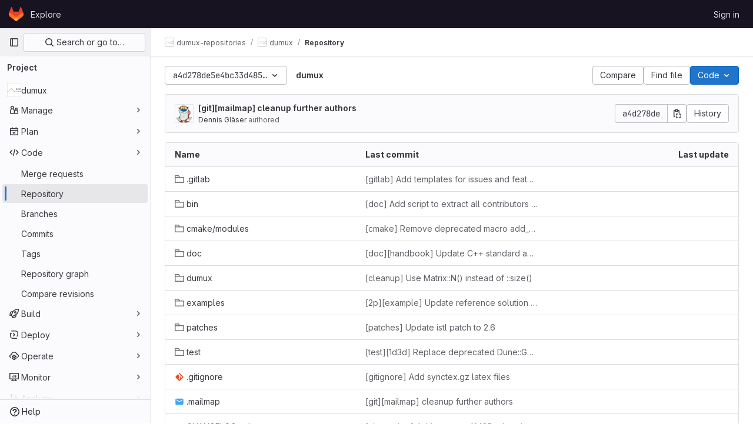

--- FILE ---
content_type: text/html; charset=utf-8
request_url: https://git.iws.uni-stuttgart.de/dumux-repositories/dumux/-/tree/a4d278de5e4bc33d485a5ec048ed46fe3791ca98
body_size: 10522
content:




<!DOCTYPE html>
<html class="gl-light ui-neutral with-top-bar with-header " lang="en">
<head prefix="og: http://ogp.me/ns#">
<meta charset="utf-8">
<meta content="IE=edge" http-equiv="X-UA-Compatible">
<meta content="width=device-width, initial-scale=1" name="viewport">
<title>Files · a4d278de5e4bc33d485a5ec048ed46fe3791ca98 · dumux-repositories / dumux · GitLab</title>
<script>
//<![CDATA[
window.gon={};gon.api_version="v4";gon.default_avatar_url="https://git.iws.uni-stuttgart.de/assets/no_avatar-849f9c04a3a0d0cea2424ae97b27447dc64a7dbfae83c036c45b403392f0e8ba.png";gon.max_file_size=50;gon.asset_host=null;gon.webpack_public_path="/assets/webpack/";gon.relative_url_root="";gon.user_color_mode="gl-light";gon.user_color_scheme="white";gon.markdown_surround_selection=null;gon.markdown_automatic_lists=null;gon.math_rendering_limits_enabled=false;gon.recaptcha_api_server_url="https://www.recaptcha.net/recaptcha/api.js";gon.recaptcha_sitekey="6LdGeSMUAAAAAHwDgK3cXfcYOST7W5V8qrV0yxs8";gon.gitlab_url="https://git.iws.uni-stuttgart.de";gon.promo_url="https://about.gitlab.com";gon.forum_url="https://forum.gitlab.com";gon.docs_url="https://docs.gitlab.com";gon.revision="5ad4b58c943";gon.feature_category="source_code_management";gon.gitlab_logo="/assets/gitlab_logo-2957169c8ef64c58616a1ac3f4fc626e8a35ce4eb3ed31bb0d873712f2a041a0.png";gon.secure=true;gon.sprite_icons="/assets/icons-aa2c8ddf99d22b77153ca2bb092a23889c12c597fc8b8de94b0f730eb53513f6.svg";gon.sprite_file_icons="/assets/file_icons/file_icons-88a95467170997d6a4052c781684c8250847147987090747773c1ee27c513c5f.svg";gon.emoji_sprites_css_path="/assets/emoji_sprites-bd26211944b9d072037ec97cb138f1a52cd03ef185cd38b8d1fcc963245199a1.css";gon.emoji_backend_version=4;gon.gridstack_css_path="/assets/lazy_bundles/gridstack-4cd1da7c8adb8553e78a4f5545a8ab57a46258e091e6ac0382e6de79bca5ea3c.css";gon.test_env=false;gon.disable_animations=false;gon.suggested_label_colors={"#cc338b":"Magenta-pink","#dc143c":"Crimson","#c21e56":"Rose red","#cd5b45":"Dark coral","#ed9121":"Carrot orange","#eee600":"Titanium yellow","#009966":"Green-cyan","#8fbc8f":"Dark sea green","#6699cc":"Blue-gray","#e6e6fa":"Lavender","#9400d3":"Dark violet","#330066":"Deep violet","#36454f":"Charcoal grey","#808080":"Gray"};gon.first_day_of_week=0;gon.time_display_relative=true;gon.time_display_format=0;gon.ee=false;gon.jh=false;gon.dot_com=false;gon.uf_error_prefix="UF";gon.pat_prefix="glpat-";gon.keyboard_shortcuts_enabled=true;gon.diagramsnet_url="https://embed.diagrams.net";gon.features={"vscodeWebIde":true,"uiForOrganizations":false,"organizationSwitching":false,"findAndReplace":false,"removeMonitorMetrics":true,"workItemsViewPreference":true,"workItemViewForIssues":true,"searchButtonTopRight":false,"mergeRequestDashboard":false,"newProjectCreationForm":false,"workItemsClientSideBoards":false,"glqlWorkItems":false,"inlineBlame":false,"blobRepositoryVueHeaderApp":false,"blobOverflowMenu":false,"filterBlobPath":false,"directoryCodeDropdownUpdates":false,"ciPipelineStatusRealtime":false};
//]]>
</script>


<script>
//<![CDATA[
var gl = window.gl || {};
gl.startup_calls = {"/dumux-repositories/dumux/-/refs/a4d278de5e4bc33d485a5ec048ed46fe3791ca98/logs_tree/?format=json\u0026offset=0":{},"/dumux-repositories/dumux/-/blob/a4d278de5e4bc33d485a5ec048ed46fe3791ca98/README.md?format=json\u0026viewer=rich":{}};
gl.startup_graphql_calls = [{"query":"query pathLastCommit($projectPath: ID!, $path: String, $ref: String!, $refType: RefType) {\n  project(fullPath: $projectPath) {\n    __typename\n    id\n    repository {\n      __typename\n      lastCommit(path: $path, ref: $ref, refType: $refType) {\n        __typename\n        id\n        sha\n        title\n        titleHtml\n        descriptionHtml\n        message\n        webPath\n        authoredDate\n        authorName\n        authorGravatar\n        author {\n          __typename\n          id\n          name\n          avatarUrl\n          webPath\n        }\n        signature {\n          __typename\n          ... on GpgSignature {\n            gpgKeyPrimaryKeyid\n            verificationStatus\n          }\n          ... on X509Signature {\n            verificationStatus\n            x509Certificate {\n              id\n              subject\n              subjectKeyIdentifier\n              x509Issuer {\n                id\n                subject\n                subjectKeyIdentifier\n              }\n            }\n          }\n          ... on SshSignature {\n            verificationStatus\n            keyFingerprintSha256\n          }\n        }\n        pipelines(ref: $ref, first: 1) {\n          __typename\n          edges {\n            __typename\n            node {\n              __typename\n              id\n              detailedStatus {\n                __typename\n                id\n                detailsPath\n                icon\n                text\n              }\n            }\n          }\n        }\n      }\n    }\n  }\n}\n","variables":{"projectPath":"dumux-repositories/dumux","ref":"a4d278de5e4bc33d485a5ec048ed46fe3791ca98","path":"","refType":null}},{"query":"query getPermissions($projectPath: ID!) {\n  project(fullPath: $projectPath) {\n    id\n    __typename\n    userPermissions {\n      __typename\n      pushCode\n      forkProject\n      createMergeRequestIn\n    }\n  }\n}\n","variables":{"projectPath":"dumux-repositories/dumux"}},{"query":"fragment PageInfo on PageInfo {\n  __typename\n  hasNextPage\n  hasPreviousPage\n  startCursor\n  endCursor\n}\n\nfragment TreeEntry on Entry {\n  __typename\n  id\n  sha\n  name\n  flatPath\n  type\n}\n\nquery getFiles(\n  $projectPath: ID!\n  $path: String\n  $ref: String!\n  $refType: RefType\n  $pageSize: Int!\n  $nextPageCursor: String\n) {\n  project(fullPath: $projectPath) {\n    id\n    __typename\n    repository {\n      __typename\n      tree(path: $path, ref: $ref, refType: $refType) {\n        __typename\n        trees(first: $pageSize, after: $nextPageCursor) {\n          __typename\n          edges {\n            __typename\n            node {\n              ...TreeEntry\n              webPath\n            }\n          }\n          pageInfo {\n            ...PageInfo\n          }\n        }\n        submodules(first: $pageSize, after: $nextPageCursor) {\n          __typename\n          edges {\n            __typename\n            node {\n              ...TreeEntry\n              webUrl\n              treeUrl\n            }\n          }\n          pageInfo {\n            ...PageInfo\n          }\n        }\n        blobs(first: $pageSize, after: $nextPageCursor) {\n          __typename\n          edges {\n            __typename\n            node {\n              ...TreeEntry\n              mode\n              webPath\n              lfsOid\n            }\n          }\n          pageInfo {\n            ...PageInfo\n          }\n        }\n      }\n    }\n  }\n}\n","variables":{"nextPageCursor":"","pageSize":100,"projectPath":"dumux-repositories/dumux","ref":"a4d278de5e4bc33d485a5ec048ed46fe3791ca98","path":"/","refType":null}}];

if (gl.startup_calls && window.fetch) {
  Object.keys(gl.startup_calls).forEach(apiCall => {
   gl.startup_calls[apiCall] = {
      fetchCall: fetch(apiCall, {
        // Emulate XHR for Rails AJAX request checks
        headers: {
          'X-Requested-With': 'XMLHttpRequest'
        },
        // fetch won’t send cookies in older browsers, unless you set the credentials init option.
        // We set to `same-origin` which is default value in modern browsers.
        // See https://github.com/whatwg/fetch/pull/585 for more information.
        credentials: 'same-origin'
      })
    };
  });
}
if (gl.startup_graphql_calls && window.fetch) {
  const headers = {"X-CSRF-Token":"CSF7KDgyGc0Ci36KJwpKfvT1W3ngpg_hbbMEmWEvqr7TrK2W9Ac5b59divY86s4e5ybfJuKbUq43U6oypcNR2A","x-gitlab-feature-category":"source_code_management"};
  const url = `https://git.iws.uni-stuttgart.de/api/graphql`

  const opts = {
    method: "POST",
    headers: {
      "Content-Type": "application/json",
      ...headers,
    }
  };

  gl.startup_graphql_calls = gl.startup_graphql_calls.map(call => ({
    ...call,
    fetchCall: fetch(url, {
      ...opts,
      credentials: 'same-origin',
      body: JSON.stringify(call)
    })
  }))
}


//]]>
</script>



<link rel="stylesheet" href="/assets/application-d9fbd7cb5325059aa5dd859be97da763569721107347c84973f86a22328889df.css" />
<link rel="stylesheet" href="/assets/page_bundles/tree-36265195585af5e9c554d953e140f9c837af2e2eecb061d3f93d2857768eb286.css" /><link rel="stylesheet" href="/assets/page_bundles/commit_description-1e2cba4dda3c7b30dd84924809020c569f1308dea51520fe1dd5d4ce31403195.css" /><link rel="stylesheet" href="/assets/page_bundles/projects-ac447098e0a84696db1e979fab09cb627a49e7c1fc06db30ac3b2b35acf07322.css" /><link rel="stylesheet" href="/assets/page_bundles/work_items-0bab65ad25644020e75fa90592713316a101e5859001cf80e99afce8d173eba4.css" /><link rel="stylesheet" href="/assets/page_bundles/notes_shared-3bb84b0aaad44aa5af4a1dd05713ec998273465ef28436cc7d1d1b97602c6bff.css" />
<link rel="stylesheet" href="/assets/application_utilities-f77f86f78d4146d4c2c821bc481cee77b897df284886ad189d8dcb1234cb9651.css" />
<link rel="stylesheet" href="/assets/tailwind-a90fa667e65f03c33b7a5a7c10a182a087b4c37e3b4b4c54d06a181c79561fce.css" />


<link rel="stylesheet" href="/assets/fonts-fae5d3f79948bd85f18b6513a025f863b19636e85b09a1492907eb4b1bb0557b.css" />
<link rel="stylesheet" href="/assets/highlight/themes/white-99cce4f4b362f6840d7134d4129668929fde49c4da11d6ebf17f99768adbd868.css" />


<link rel="preload" href="/assets/application_utilities-f77f86f78d4146d4c2c821bc481cee77b897df284886ad189d8dcb1234cb9651.css" as="style" type="text/css">
<link rel="preload" href="/assets/application-d9fbd7cb5325059aa5dd859be97da763569721107347c84973f86a22328889df.css" as="style" type="text/css">
<link rel="preload" href="/assets/highlight/themes/white-99cce4f4b362f6840d7134d4129668929fde49c4da11d6ebf17f99768adbd868.css" as="style" type="text/css">




<script src="/assets/webpack/runtime.bb3e7733.bundle.js" defer="defer"></script>
<script src="/assets/webpack/main.16fdea14.chunk.js" defer="defer"></script>
<script src="/assets/webpack/commons-pages.groups.harbor.repositories-pages.groups.new-pages.groups.packages-pages.groups.registr-aba9f596.02be6e07.chunk.js" defer="defer"></script>
<script src="/assets/webpack/commons-pages.search.show-super_sidebar.7bd204cc.chunk.js" defer="defer"></script>
<script src="/assets/webpack/super_sidebar.1d0c336a.chunk.js" defer="defer"></script>
<script src="/assets/webpack/commons-pages.projects-pages.projects.activity-pages.projects.alert_management.details-pages.project-f24f3db4.92b4c52e.chunk.js" defer="defer"></script>
<script src="/assets/webpack/commons-pages.groups.packages-pages.groups.registry.repositories-pages.projects.blob.show-pages.proj-5dce5667.f9136859.chunk.js" defer="defer"></script>
<script src="/assets/webpack/commons-pages.projects.blob.show-pages.projects.branches.new-pages.projects.commits.show-pages.proje-81161c0b.3288a44a.chunk.js" defer="defer"></script>
<script src="/assets/webpack/commons-pages.projects.blob.show-pages.projects.show-pages.projects.snippets.edit-pages.projects.sni-42df7d4c.6383f838.chunk.js" defer="defer"></script>
<script src="/assets/webpack/51.7b211c4b.chunk.js" defer="defer"></script>
<script src="/assets/webpack/commons-pages.projects.blob.show-pages.projects.show-pages.projects.snippets.show-pages.projects.tre-c684fcf6.497f080e.chunk.js" defer="defer"></script>
<script src="/assets/webpack/commons-pages.projects.blob.edit-pages.projects.blob.new-pages.projects.blob.show-pages.projects.sho-ec79e51c.cb91a263.chunk.js" defer="defer"></script>
<script src="/assets/webpack/commons-pages.groups.show-pages.projects.blob.show-pages.projects.show-pages.projects.tree.show.fa7d9e53.chunk.js" defer="defer"></script>
<script src="/assets/webpack/commons-pages.projects.blob.show-pages.projects.show-pages.projects.tree.show-pages.search.show.8ed7293a.chunk.js" defer="defer"></script>
<script src="/assets/webpack/commons-pages.projects.blob.show-pages.projects.show-pages.projects.tree.show.5c2f7dbf.chunk.js" defer="defer"></script>
<script src="/assets/webpack/commons-pages.projects.blob.show-pages.projects.tree.show-treeList.9629fd8c.chunk.js" defer="defer"></script>
<script src="/assets/webpack/treeList.4ef0f4f3.chunk.js" defer="defer"></script>
<script src="/assets/webpack/pages.projects.tree.show.a072c2f1.chunk.js" defer="defer"></script>

<meta content="object" property="og:type">
<meta content="GitLab" property="og:site_name">
<meta content="Files · a4d278de5e4bc33d485a5ec048ed46fe3791ca98 · dumux-repositories / dumux · GitLab" property="og:title">
<meta content="DuMux - DUNE for Multi-{Phase, Component, Scale, Physics, …} flow and transport in porous media and more. The swiss army knife of porous media research. Open-source simulator in..." property="og:description">
<meta content="https://git.iws.uni-stuttgart.de/uploads/-/system/project/avatar/31/dumux_quadratic.png" property="og:image">
<meta content="64" property="og:image:width">
<meta content="64" property="og:image:height">
<meta content="https://git.iws.uni-stuttgart.de/dumux-repositories/dumux/-/tree/a4d278de5e4bc33d485a5ec048ed46fe3791ca98" property="og:url">
<meta content="summary" property="twitter:card">
<meta content="Files · a4d278de5e4bc33d485a5ec048ed46fe3791ca98 · dumux-repositories / dumux · GitLab" property="twitter:title">
<meta content="DuMux - DUNE for Multi-{Phase, Component, Scale, Physics, …} flow and transport in porous media and more. The swiss army knife of porous media research. Open-source simulator in..." property="twitter:description">
<meta content="https://git.iws.uni-stuttgart.de/uploads/-/system/project/avatar/31/dumux_quadratic.png" property="twitter:image">

<meta name="csrf-param" content="authenticity_token" />
<meta name="csrf-token" content="DMVyfLR92T0hraaTZJZefHt-baDcS4TfABifU2NnQJDWSKTCeEj5n7x7Uu9_dtocaK3p_9522ZBa-DH4p4u79g" />
<meta name="csp-nonce" />
<meta name="action-cable-url" content="/-/cable" />
<link href="/-/manifest.json" rel="manifest">
<link rel="icon" type="image/png" href="/assets/favicon-72a2cad5025aa931d6ea56c3201d1f18e68a8cd39788c7c80d5b2b82aa5143ef.png" id="favicon" data-original-href="/assets/favicon-72a2cad5025aa931d6ea56c3201d1f18e68a8cd39788c7c80d5b2b82aa5143ef.png" />
<link rel="apple-touch-icon" type="image/x-icon" href="/assets/apple-touch-icon-b049d4bc0dd9626f31db825d61880737befc7835982586d015bded10b4435460.png" />
<link href="/search/opensearch.xml" rel="search" title="Search GitLab" type="application/opensearchdescription+xml">
<link rel="alternate" type="application/atom+xml" title="dumux:a4d278de5e4bc33d485a5ec048ed46fe3791ca98 commits" href="https://git.iws.uni-stuttgart.de/dumux-repositories/dumux/-/commits/a4d278de5e4bc33d485a5ec048ed46fe3791ca98?format=atom" />




<meta content="DuMux - DUNE for Multi-{Phase, Component, Scale, Physics, …} flow and transport in porous media and more. The swiss army knife of porous media research. Open-source simulator in..." name="description">
<meta content="#ececef" name="theme-color">
</head>

<body class="tab-width-8 gl-browser-chrome gl-platform-mac " data-group="dumux-repositories" data-group-full-path="dumux-repositories" data-namespace-id="9" data-page="projects:tree:show" data-page-type-id="a4d278de5e4bc33d485a5ec048ed46fe3791ca98" data-project="dumux" data-project-full-path="dumux-repositories/dumux" data-project-id="31">
<div id="js-tooltips-container"></div>

<script>
//<![CDATA[
gl = window.gl || {};
gl.client = {"isChrome":true,"isMac":true};


//]]>
</script>


<header class="header-logged-out" data-testid="navbar">
<a class="gl-sr-only gl-accessibility" href="#content-body">Skip to content</a>
<div class="container-fluid">
<nav aria-label="Explore GitLab" class="header-logged-out-nav gl-flex gl-gap-3 gl-justify-between">
<div class="gl-flex gl-items-center gl-gap-1">
<span class="gl-sr-only">GitLab</span>
<a title="Homepage" id="logo" class="header-logged-out-logo has-tooltip" aria-label="Homepage" href="/"><svg aria-hidden="true" role="img" class="tanuki-logo" width="25" height="24" viewBox="0 0 25 24" fill="none" xmlns="http://www.w3.org/2000/svg">
  <path class="tanuki-shape tanuki" d="m24.507 9.5-.034-.09L21.082.562a.896.896 0 0 0-1.694.091l-2.29 7.01H7.825L5.535.653a.898.898 0 0 0-1.694-.09L.451 9.411.416 9.5a6.297 6.297 0 0 0 2.09 7.278l.012.01.03.022 5.16 3.867 2.56 1.935 1.554 1.176a1.051 1.051 0 0 0 1.268 0l1.555-1.176 2.56-1.935 5.197-3.89.014-.01A6.297 6.297 0 0 0 24.507 9.5Z"
        fill="#E24329"/>
  <path class="tanuki-shape right-cheek" d="m24.507 9.5-.034-.09a11.44 11.44 0 0 0-4.56 2.051l-7.447 5.632 4.742 3.584 5.197-3.89.014-.01A6.297 6.297 0 0 0 24.507 9.5Z"
        fill="#FC6D26"/>
  <path class="tanuki-shape chin" d="m7.707 20.677 2.56 1.935 1.555 1.176a1.051 1.051 0 0 0 1.268 0l1.555-1.176 2.56-1.935-4.743-3.584-4.755 3.584Z"
        fill="#FCA326"/>
  <path class="tanuki-shape left-cheek" d="M5.01 11.461a11.43 11.43 0 0 0-4.56-2.05L.416 9.5a6.297 6.297 0 0 0 2.09 7.278l.012.01.03.022 5.16 3.867 4.745-3.584-7.444-5.632Z"
        fill="#FC6D26"/>
</svg>

</a></div>
<ul class="gl-list-none gl-p-0 gl-m-0 gl-flex gl-gap-3 gl-items-center gl-grow">
<li class="header-logged-out-nav-item">
<a class="" href="/explore">Explore</a>
</li>
</ul>
<ul class="gl-list-none gl-p-0 gl-m-0 gl-flex gl-gap-3 gl-items-center gl-justify-end">
<li class="header-logged-out-nav-item">
<a href="/users/sign_in?redirect_to_referer=yes">Sign in</a>
</li>
</ul>
</nav>
</div>
</header>

<div class="layout-page page-with-super-sidebar">
<aside class="js-super-sidebar super-sidebar super-sidebar-loading" data-command-palette="{&quot;project_files_url&quot;:&quot;/dumux-repositories/dumux/-/files/a4d278de5e4bc33d485a5ec048ed46fe3791ca98?format=json&quot;,&quot;project_blob_url&quot;:&quot;/dumux-repositories/dumux/-/blob/a4d278de5e4bc33d485a5ec048ed46fe3791ca98&quot;}" data-force-desktop-expanded-sidebar="" data-is-saas="false" data-root-path="/" data-sidebar="{&quot;is_logged_in&quot;:false,&quot;context_switcher_links&quot;:[{&quot;title&quot;:&quot;Explore&quot;,&quot;link&quot;:&quot;/explore&quot;,&quot;icon&quot;:&quot;compass&quot;}],&quot;current_menu_items&quot;:[{&quot;id&quot;:&quot;project_overview&quot;,&quot;title&quot;:&quot;dumux&quot;,&quot;avatar&quot;:&quot;/uploads/-/system/project/avatar/31/dumux_quadratic.png&quot;,&quot;entity_id&quot;:31,&quot;link&quot;:&quot;/dumux-repositories/dumux&quot;,&quot;link_classes&quot;:&quot;shortcuts-project&quot;,&quot;is_active&quot;:false},{&quot;id&quot;:&quot;manage_menu&quot;,&quot;title&quot;:&quot;Manage&quot;,&quot;icon&quot;:&quot;users&quot;,&quot;avatar_shape&quot;:&quot;rect&quot;,&quot;link&quot;:&quot;/dumux-repositories/dumux/activity&quot;,&quot;is_active&quot;:false,&quot;items&quot;:[{&quot;id&quot;:&quot;activity&quot;,&quot;title&quot;:&quot;Activity&quot;,&quot;link&quot;:&quot;/dumux-repositories/dumux/activity&quot;,&quot;link_classes&quot;:&quot;shortcuts-project-activity&quot;,&quot;is_active&quot;:false},{&quot;id&quot;:&quot;members&quot;,&quot;title&quot;:&quot;Members&quot;,&quot;link&quot;:&quot;/dumux-repositories/dumux/-/project_members&quot;,&quot;is_active&quot;:false},{&quot;id&quot;:&quot;labels&quot;,&quot;title&quot;:&quot;Labels&quot;,&quot;link&quot;:&quot;/dumux-repositories/dumux/-/labels&quot;,&quot;is_active&quot;:false}],&quot;separated&quot;:false},{&quot;id&quot;:&quot;plan_menu&quot;,&quot;title&quot;:&quot;Plan&quot;,&quot;icon&quot;:&quot;planning&quot;,&quot;avatar_shape&quot;:&quot;rect&quot;,&quot;link&quot;:&quot;/dumux-repositories/dumux/-/issues&quot;,&quot;is_active&quot;:false,&quot;items&quot;:[{&quot;id&quot;:&quot;project_issue_list&quot;,&quot;title&quot;:&quot;Issues&quot;,&quot;link&quot;:&quot;/dumux-repositories/dumux/-/issues&quot;,&quot;pill_count_field&quot;:&quot;openIssuesCount&quot;,&quot;link_classes&quot;:&quot;shortcuts-issues has-sub-items&quot;,&quot;is_active&quot;:false},{&quot;id&quot;:&quot;boards&quot;,&quot;title&quot;:&quot;Issue boards&quot;,&quot;link&quot;:&quot;/dumux-repositories/dumux/-/boards&quot;,&quot;link_classes&quot;:&quot;shortcuts-issue-boards&quot;,&quot;is_active&quot;:false},{&quot;id&quot;:&quot;milestones&quot;,&quot;title&quot;:&quot;Milestones&quot;,&quot;link&quot;:&quot;/dumux-repositories/dumux/-/milestones&quot;,&quot;is_active&quot;:false},{&quot;id&quot;:&quot;project_wiki&quot;,&quot;title&quot;:&quot;Wiki&quot;,&quot;link&quot;:&quot;/dumux-repositories/dumux/-/wikis/home&quot;,&quot;link_classes&quot;:&quot;shortcuts-wiki&quot;,&quot;is_active&quot;:false}],&quot;separated&quot;:false},{&quot;id&quot;:&quot;code_menu&quot;,&quot;title&quot;:&quot;Code&quot;,&quot;icon&quot;:&quot;code&quot;,&quot;avatar_shape&quot;:&quot;rect&quot;,&quot;link&quot;:&quot;/dumux-repositories/dumux/-/merge_requests&quot;,&quot;is_active&quot;:true,&quot;items&quot;:[{&quot;id&quot;:&quot;project_merge_request_list&quot;,&quot;title&quot;:&quot;Merge requests&quot;,&quot;link&quot;:&quot;/dumux-repositories/dumux/-/merge_requests&quot;,&quot;pill_count_field&quot;:&quot;openMergeRequestsCount&quot;,&quot;link_classes&quot;:&quot;shortcuts-merge_requests&quot;,&quot;is_active&quot;:false},{&quot;id&quot;:&quot;files&quot;,&quot;title&quot;:&quot;Repository&quot;,&quot;link&quot;:&quot;/dumux-repositories/dumux/-/tree/a4d278de5e4bc33d485a5ec048ed46fe3791ca98&quot;,&quot;link_classes&quot;:&quot;shortcuts-tree&quot;,&quot;is_active&quot;:true},{&quot;id&quot;:&quot;branches&quot;,&quot;title&quot;:&quot;Branches&quot;,&quot;link&quot;:&quot;/dumux-repositories/dumux/-/branches&quot;,&quot;is_active&quot;:false},{&quot;id&quot;:&quot;commits&quot;,&quot;title&quot;:&quot;Commits&quot;,&quot;link&quot;:&quot;/dumux-repositories/dumux/-/commits/a4d278de5e4bc33d485a5ec048ed46fe3791ca98&quot;,&quot;link_classes&quot;:&quot;shortcuts-commits&quot;,&quot;is_active&quot;:false},{&quot;id&quot;:&quot;tags&quot;,&quot;title&quot;:&quot;Tags&quot;,&quot;link&quot;:&quot;/dumux-repositories/dumux/-/tags&quot;,&quot;is_active&quot;:false},{&quot;id&quot;:&quot;graphs&quot;,&quot;title&quot;:&quot;Repository graph&quot;,&quot;link&quot;:&quot;/dumux-repositories/dumux/-/network/a4d278de5e4bc33d485a5ec048ed46fe3791ca98&quot;,&quot;link_classes&quot;:&quot;shortcuts-network&quot;,&quot;is_active&quot;:false},{&quot;id&quot;:&quot;compare&quot;,&quot;title&quot;:&quot;Compare revisions&quot;,&quot;link&quot;:&quot;/dumux-repositories/dumux/-/compare?from=master\u0026to=a4d278de5e4bc33d485a5ec048ed46fe3791ca98&quot;,&quot;is_active&quot;:false}],&quot;separated&quot;:false},{&quot;id&quot;:&quot;build_menu&quot;,&quot;title&quot;:&quot;Build&quot;,&quot;icon&quot;:&quot;rocket&quot;,&quot;avatar_shape&quot;:&quot;rect&quot;,&quot;link&quot;:&quot;/dumux-repositories/dumux/-/pipelines&quot;,&quot;is_active&quot;:false,&quot;items&quot;:[{&quot;id&quot;:&quot;pipelines&quot;,&quot;title&quot;:&quot;Pipelines&quot;,&quot;link&quot;:&quot;/dumux-repositories/dumux/-/pipelines&quot;,&quot;link_classes&quot;:&quot;shortcuts-pipelines&quot;,&quot;is_active&quot;:false},{&quot;id&quot;:&quot;jobs&quot;,&quot;title&quot;:&quot;Jobs&quot;,&quot;link&quot;:&quot;/dumux-repositories/dumux/-/jobs&quot;,&quot;link_classes&quot;:&quot;shortcuts-builds&quot;,&quot;is_active&quot;:false},{&quot;id&quot;:&quot;pipeline_schedules&quot;,&quot;title&quot;:&quot;Pipeline schedules&quot;,&quot;link&quot;:&quot;/dumux-repositories/dumux/-/pipeline_schedules&quot;,&quot;link_classes&quot;:&quot;shortcuts-builds&quot;,&quot;is_active&quot;:false},{&quot;id&quot;:&quot;artifacts&quot;,&quot;title&quot;:&quot;Artifacts&quot;,&quot;link&quot;:&quot;/dumux-repositories/dumux/-/artifacts&quot;,&quot;link_classes&quot;:&quot;shortcuts-builds&quot;,&quot;is_active&quot;:false}],&quot;separated&quot;:false},{&quot;id&quot;:&quot;deploy_menu&quot;,&quot;title&quot;:&quot;Deploy&quot;,&quot;icon&quot;:&quot;deployments&quot;,&quot;avatar_shape&quot;:&quot;rect&quot;,&quot;link&quot;:&quot;/dumux-repositories/dumux/-/releases&quot;,&quot;is_active&quot;:false,&quot;items&quot;:[{&quot;id&quot;:&quot;releases&quot;,&quot;title&quot;:&quot;Releases&quot;,&quot;link&quot;:&quot;/dumux-repositories/dumux/-/releases&quot;,&quot;link_classes&quot;:&quot;shortcuts-deployments-releases&quot;,&quot;is_active&quot;:false},{&quot;id&quot;:&quot;container_registry&quot;,&quot;title&quot;:&quot;Container registry&quot;,&quot;link&quot;:&quot;/dumux-repositories/dumux/container_registry&quot;,&quot;is_active&quot;:false},{&quot;id&quot;:&quot;model_registry&quot;,&quot;title&quot;:&quot;Model registry&quot;,&quot;link&quot;:&quot;/dumux-repositories/dumux/-/ml/models&quot;,&quot;is_active&quot;:false}],&quot;separated&quot;:false},{&quot;id&quot;:&quot;operations_menu&quot;,&quot;title&quot;:&quot;Operate&quot;,&quot;icon&quot;:&quot;cloud-pod&quot;,&quot;avatar_shape&quot;:&quot;rect&quot;,&quot;link&quot;:&quot;/dumux-repositories/dumux/-/environments&quot;,&quot;is_active&quot;:false,&quot;items&quot;:[{&quot;id&quot;:&quot;environments&quot;,&quot;title&quot;:&quot;Environments&quot;,&quot;link&quot;:&quot;/dumux-repositories/dumux/-/environments&quot;,&quot;link_classes&quot;:&quot;shortcuts-environments&quot;,&quot;is_active&quot;:false}],&quot;separated&quot;:false},{&quot;id&quot;:&quot;monitor_menu&quot;,&quot;title&quot;:&quot;Monitor&quot;,&quot;icon&quot;:&quot;monitor&quot;,&quot;avatar_shape&quot;:&quot;rect&quot;,&quot;link&quot;:&quot;/dumux-repositories/dumux/-/incidents&quot;,&quot;is_active&quot;:false,&quot;items&quot;:[{&quot;id&quot;:&quot;incidents&quot;,&quot;title&quot;:&quot;Incidents&quot;,&quot;link&quot;:&quot;/dumux-repositories/dumux/-/incidents&quot;,&quot;is_active&quot;:false}],&quot;separated&quot;:false},{&quot;id&quot;:&quot;analyze_menu&quot;,&quot;title&quot;:&quot;Analyze&quot;,&quot;icon&quot;:&quot;chart&quot;,&quot;avatar_shape&quot;:&quot;rect&quot;,&quot;link&quot;:&quot;/dumux-repositories/dumux/-/value_stream_analytics&quot;,&quot;is_active&quot;:false,&quot;items&quot;:[{&quot;id&quot;:&quot;cycle_analytics&quot;,&quot;title&quot;:&quot;Value stream analytics&quot;,&quot;link&quot;:&quot;/dumux-repositories/dumux/-/value_stream_analytics&quot;,&quot;link_classes&quot;:&quot;shortcuts-project-cycle-analytics&quot;,&quot;is_active&quot;:false},{&quot;id&quot;:&quot;contributors&quot;,&quot;title&quot;:&quot;Contributor analytics&quot;,&quot;link&quot;:&quot;/dumux-repositories/dumux/-/graphs/a4d278de5e4bc33d485a5ec048ed46fe3791ca98&quot;,&quot;is_active&quot;:false},{&quot;id&quot;:&quot;ci_cd_analytics&quot;,&quot;title&quot;:&quot;CI/CD analytics&quot;,&quot;link&quot;:&quot;/dumux-repositories/dumux/-/pipelines/charts&quot;,&quot;is_active&quot;:false},{&quot;id&quot;:&quot;repository_analytics&quot;,&quot;title&quot;:&quot;Repository analytics&quot;,&quot;link&quot;:&quot;/dumux-repositories/dumux/-/graphs/a4d278de5e4bc33d485a5ec048ed46fe3791ca98/charts&quot;,&quot;link_classes&quot;:&quot;shortcuts-repository-charts&quot;,&quot;is_active&quot;:false},{&quot;id&quot;:&quot;model_experiments&quot;,&quot;title&quot;:&quot;Model experiments&quot;,&quot;link&quot;:&quot;/dumux-repositories/dumux/-/ml/experiments&quot;,&quot;is_active&quot;:false}],&quot;separated&quot;:false}],&quot;current_context_header&quot;:&quot;Project&quot;,&quot;support_path&quot;:&quot;https://about.gitlab.com/get-help/&quot;,&quot;docs_path&quot;:&quot;/help/docs&quot;,&quot;display_whats_new&quot;:false,&quot;show_version_check&quot;:null,&quot;search&quot;:{&quot;search_path&quot;:&quot;/search&quot;,&quot;issues_path&quot;:&quot;/dashboard/issues&quot;,&quot;mr_path&quot;:&quot;/dashboard/merge_requests&quot;,&quot;autocomplete_path&quot;:&quot;/search/autocomplete&quot;,&quot;settings_path&quot;:&quot;/search/settings&quot;,&quot;search_context&quot;:{&quot;group&quot;:{&quot;id&quot;:9,&quot;name&quot;:&quot;dumux-repositories&quot;,&quot;full_name&quot;:&quot;dumux-repositories&quot;},&quot;group_metadata&quot;:{&quot;issues_path&quot;:&quot;/groups/dumux-repositories/-/issues&quot;,&quot;mr_path&quot;:&quot;/groups/dumux-repositories/-/merge_requests&quot;},&quot;project&quot;:{&quot;id&quot;:31,&quot;name&quot;:&quot;dumux&quot;},&quot;project_metadata&quot;:{&quot;mr_path&quot;:&quot;/dumux-repositories/dumux/-/merge_requests&quot;,&quot;issues_path&quot;:&quot;/dumux-repositories/dumux/-/issues&quot;},&quot;code_search&quot;:true,&quot;ref&quot;:&quot;a4d278de5e4bc33d485a5ec048ed46fe3791ca98&quot;,&quot;scope&quot;:null,&quot;for_snippets&quot;:null}},&quot;panel_type&quot;:&quot;project&quot;,&quot;shortcut_links&quot;:[{&quot;title&quot;:&quot;Snippets&quot;,&quot;href&quot;:&quot;/explore/snippets&quot;,&quot;css_class&quot;:&quot;dashboard-shortcuts-snippets&quot;},{&quot;title&quot;:&quot;Groups&quot;,&quot;href&quot;:&quot;/explore/groups&quot;,&quot;css_class&quot;:&quot;dashboard-shortcuts-groups&quot;},{&quot;title&quot;:&quot;Projects&quot;,&quot;href&quot;:&quot;/explore/projects/starred&quot;,&quot;css_class&quot;:&quot;dashboard-shortcuts-projects&quot;}],&quot;terms&quot;:null}"></aside>

<div class="content-wrapper">
<div class="broadcast-wrapper">




</div>
<div class="alert-wrapper alert-wrapper-top-space gl-flex gl-flex-col gl-gap-3 container-fluid container-limited">
























</div>
<div class="top-bar-fixed container-fluid" data-testid="top-bar">
<div class="top-bar-container gl-flex gl-items-center gl-gap-2">
<div class="gl-grow gl-basis-0 gl-flex gl-items-center gl-justify-start gl-gap-3">
<button class="gl-button btn btn-icon btn-md btn-default btn-default-tertiary js-super-sidebar-toggle-expand super-sidebar-toggle -gl-ml-3" aria-controls="super-sidebar" aria-expanded="false" aria-label="Primary navigation sidebar" type="button"><svg class="s16 gl-icon gl-button-icon " data-testid="sidebar-icon"><use href="/assets/icons-aa2c8ddf99d22b77153ca2bb092a23889c12c597fc8b8de94b0f730eb53513f6.svg#sidebar"></use></svg>

</button>
<script type="application/ld+json">
{"@context":"https://schema.org","@type":"BreadcrumbList","itemListElement":[{"@type":"ListItem","position":1,"name":"dumux-repositories","item":"https://git.iws.uni-stuttgart.de/dumux-repositories"},{"@type":"ListItem","position":2,"name":"dumux","item":"https://git.iws.uni-stuttgart.de/dumux-repositories/dumux"},{"@type":"ListItem","position":3,"name":"Repository","item":"https://git.iws.uni-stuttgart.de/dumux-repositories/dumux/-/tree/a4d278de5e4bc33d485a5ec048ed46fe3791ca98"}]}


</script>
<div data-testid="breadcrumb-links" id="js-vue-page-breadcrumbs-wrapper">
<div data-breadcrumbs-json="[{&quot;text&quot;:&quot;dumux-repositories&quot;,&quot;href&quot;:&quot;/dumux-repositories&quot;,&quot;avatarPath&quot;:&quot;/uploads/-/system/group/avatar/9/dumux_quadratic.png&quot;},{&quot;text&quot;:&quot;dumux&quot;,&quot;href&quot;:&quot;/dumux-repositories/dumux&quot;,&quot;avatarPath&quot;:&quot;/uploads/-/system/project/avatar/31/dumux_quadratic.png&quot;},{&quot;text&quot;:&quot;Repository&quot;,&quot;href&quot;:&quot;/dumux-repositories/dumux/-/tree/a4d278de5e4bc33d485a5ec048ed46fe3791ca98&quot;,&quot;avatarPath&quot;:null}]" id="js-vue-page-breadcrumbs"></div>
<div id="js-injected-page-breadcrumbs"></div>
</div>


</div>
<div class="gl-flex-none gl-flex gl-items-center gl-justify-center gl-gap-4">
<div id="js-work-item-feedback"></div>

<div id="js-advanced-search-modal"></div>

</div>
<div class="gl-basis-0 gl-flex gl-items-center gl-justify-end">

</div>
</div>
</div>

<div class="container-fluid container-limited project-highlight-puc">
<main class="content" id="content-body" itemscope itemtype="http://schema.org/SoftwareSourceCode">
<div class="flash-container flash-container-page sticky" data-testid="flash-container">
<div id="js-global-alerts"></div>
</div>







<div class="tree-holder clearfix js-per-page gl-mt-5" data-blame-per-page="1000" id="tree-holder">
<div class="nav-block gl-flex gl-flex-col sm:gl-flex-row gl-items-stretch">
<div class="tree-ref-container gl-flex gl-flex-wrap gl-gap-2 mb-2 mb-md-0">
<div class="tree-ref-holder gl-max-w-26" data-testid="ref-dropdown-container">
<div data-project-id="31" data-project-root-path="/dumux-repositories/dumux" data-ref-type="" id="js-tree-ref-switcher"></div>
</div>
<div data-can-collaborate="false" data-can-edit-tree="false" data-can-push-code="false" data-can-push-to-branch="false" data-new-blob-path="/dumux-repositories/dumux/-/new/a4d278de5e4bc33d485a5ec048ed46fe3791ca98" data-new-branch-path="/dumux-repositories/dumux/-/branches/new" data-new-dir-path="/dumux-repositories/dumux/-/create_dir/a4d278de5e4bc33d485a5ec048ed46fe3791ca98" data-new-tag-path="/dumux-repositories/dumux/-/tags/new" data-upload-path="/dumux-repositories/dumux/-/create/a4d278de5e4bc33d485a5ec048ed46fe3791ca98" id="js-repo-breadcrumb"></div>
</div>
<div id="js-blob-controls"></div>
<div class="tree-controls">
<div class="gl-flex gl-flex-wrap gl-gap-3 gl-mb-3 sm:gl-mb-0">

<a class="gl-button btn btn-md btn-default shortcuts-compare" rel="nofollow" href="/dumux-repositories/dumux/-/compare?from=master&amp;to=a4d278de5e4bc33d485a5ec048ed46fe3791ca98"><span class="gl-button-text">
Compare

</span>

</a>
<button class="gl-button btn btn-md btn-default has-tooltip shortcuts-find-file" title="Go to file, press &lt;kbd class=&#39;flat ml-1&#39; aria-hidden=true&gt;/~&lt;/kbd&gt; or &lt;kbd class=&#39;flat ml-1&#39; aria-hidden=true&gt;t&lt;/kbd&gt;" aria-keyshortcuts="/+~ t" data-html="true" data-event-tracking="click_find_file_button_on_repository_pages" type="button"><span class="gl-button-text">
Find file

</span>

</button>

<div class="project-code-holder gl-hidden sm:gl-inline-block">
<div class="git-clone-holder js-git-clone-holder">
<div data-directory-download-links="[{&quot;text&quot;:&quot;zip&quot;,&quot;path&quot;:&quot;/dumux-repositories/dumux/-/archive/a4d278de5e4bc33d485a5ec048ed46fe3791ca98/dumux-a4d278de5e4bc33d485a5ec048ed46fe3791ca98.zip&quot;},{&quot;text&quot;:&quot;tar.gz&quot;,&quot;path&quot;:&quot;/dumux-repositories/dumux/-/archive/a4d278de5e4bc33d485a5ec048ed46fe3791ca98/dumux-a4d278de5e4bc33d485a5ec048ed46fe3791ca98.tar.gz&quot;},{&quot;text&quot;:&quot;tar.bz2&quot;,&quot;path&quot;:&quot;/dumux-repositories/dumux/-/archive/a4d278de5e4bc33d485a5ec048ed46fe3791ca98/dumux-a4d278de5e4bc33d485a5ec048ed46fe3791ca98.tar.bz2&quot;},{&quot;text&quot;:&quot;tar&quot;,&quot;path&quot;:&quot;/dumux-repositories/dumux/-/archive/a4d278de5e4bc33d485a5ec048ed46fe3791ca98/dumux-a4d278de5e4bc33d485a5ec048ed46fe3791ca98.tar&quot;}]" data-http-url="https://git.iws.uni-stuttgart.de/dumux-repositories/dumux.git" data-ssh-url="git@git.iws.uni-stuttgart.de:dumux-repositories/dumux.git" data-xcode-url="" id="js-code-dropdown"></div>
</div>

</div>
</div>
<div class="project-code-holder gl-flex gl-gap-3 sm:!gl-hidden">
<div class="js-source-code-dropdown" data-css-class="" data-download-artifacts="[]" data-download-links="[{&quot;text&quot;:&quot;zip&quot;,&quot;path&quot;:&quot;/dumux-repositories/dumux/-/archive/a4d278de5e4bc33d485a5ec048ed46fe3791ca98/dumux-a4d278de5e4bc33d485a5ec048ed46fe3791ca98.zip&quot;},{&quot;text&quot;:&quot;tar.gz&quot;,&quot;path&quot;:&quot;/dumux-repositories/dumux/-/archive/a4d278de5e4bc33d485a5ec048ed46fe3791ca98/dumux-a4d278de5e4bc33d485a5ec048ed46fe3791ca98.tar.gz&quot;},{&quot;text&quot;:&quot;tar.bz2&quot;,&quot;path&quot;:&quot;/dumux-repositories/dumux/-/archive/a4d278de5e4bc33d485a5ec048ed46fe3791ca98/dumux-a4d278de5e4bc33d485a5ec048ed46fe3791ca98.tar.bz2&quot;},{&quot;text&quot;:&quot;tar&quot;,&quot;path&quot;:&quot;/dumux-repositories/dumux/-/archive/a4d278de5e4bc33d485a5ec048ed46fe3791ca98/dumux-a4d278de5e4bc33d485a5ec048ed46fe3791ca98.tar&quot;}]"></div>

<div class="btn-group mobile-git-clone js-mobile-git-clone btn-block">
<button class="gl-button btn btn-md btn-confirm hover:gl-no-underline js-clone-dropdown-label" title="Copy" aria-label="Copy" aria-live="polite" data-toggle="tooltip" data-placement="bottom" data-container="body" data-html="true" data-button-text="Copy HTTPS clone URL" data-size="medium" data-category="primary" data-variant="confirm" data-hide-button-icon="true" data-clipboard-text="https://git.iws.uni-stuttgart.de/dumux-repositories/dumux.git" type="button"><span class="gl-button-text">
Copy HTTPS clone URL
</span>

</button>
<button class="btn gl-button btn-confirm dropdown-toggle js-dropdown-toggle flex-grow-0 gl-flex gl-items-center gl-justify-center w-auto ml-0" data-toggle="dropdown" type="button">
<svg class="s16 dropdown-btn-icon icon" data-testid="chevron-down-icon"><use href="/assets/icons-aa2c8ddf99d22b77153ca2bb092a23889c12c597fc8b8de94b0f730eb53513f6.svg#chevron-down"></use></svg>
</button>
<ul class="dropdown-menu dropdown-menu-selectable dropdown-menu-right clone-options-dropdown" data-dropdown>
<li class="js-clone-links">
<a class="copy ssh clone url-selector is-active" href="git@git.iws.uni-stuttgart.de:dumux-repositories/dumux.git" data-clone-type="ssh"><strong class="dropdown-menu-inner-title">Copy SSH clone URL</strong><span class="dropdown-menu-inner-content">git@git.iws.uni-stuttgart.de:dumux-repositories/dumux.git</span></a>
</li>
<li class="js-clone-links">
<a class="copy https clone url-selector " href="https://git.iws.uni-stuttgart.de/dumux-repositories/dumux.git" data-clone-type="http"><strong class="dropdown-menu-inner-title">Copy HTTPS clone URL</strong><span class="dropdown-menu-inner-content">https://git.iws.uni-stuttgart.de/dumux-repositories/dumux.git</span></a>
</li>

</ul>
</div>

</div>
</div>

</div>
<div class="info-well project-last-commit gl-flex-col gl-mt-5">
<div class="gl-flex gl-items-center gl-justify-center gl-m-auto gl-min-h-9 lg:gl-min-h-[4.5rem]" data-history-link="/dumux-repositories/dumux/-/commits/a4d278de5e4bc33d485a5ec048ed46fe3791ca98" data-ref-type="" id="js-last-commit">
<div class="gl-spinner-container" role="status"><span aria-hidden class="gl-spinner gl-spinner-md gl-spinner-dark !gl-align-text-bottom"></span><span class="gl-sr-only !gl-absolute">Loading</span>
</div>
</div>
</div>
<div data-escaped-ref="a4d278de5e4bc33d485a5ec048ed46fe3791ca98" data-full-name="dumux-repositories / dumux" data-project-path="dumux-repositories/dumux" data-project-short-path="dumux" data-ref="a4d278de5e4bc33d485a5ec048ed46fe3791ca98" id="js-tree-list"></div>
</div>

<script>
//<![CDATA[
  window.gl = window.gl || {};
  window.gl.webIDEPath = '/-/ide/project/dumux-repositories/dumux/edit/a4d278de5e4bc33d485a5ec048ed46fe3791ca98'


//]]>
</script>
<div data-ambiguous="false" data-ref="a4d278de5e4bc33d485a5ec048ed46fe3791ca98" id="js-ambiguous-ref-modal"></div>

</main>
</div>


</div>
</div>


<script>
//<![CDATA[
if ('loading' in HTMLImageElement.prototype) {
  document.querySelectorAll('img.lazy').forEach(img => {
    img.loading = 'lazy';
    let imgUrl = img.dataset.src;
    // Only adding width + height for avatars for now
    if (imgUrl.indexOf('/avatar/') > -1 && imgUrl.indexOf('?') === -1) {
      const targetWidth = img.getAttribute('width') || img.width;
      imgUrl += `?width=${targetWidth}`;
    }
    img.src = imgUrl;
    img.removeAttribute('data-src');
    img.classList.remove('lazy');
    img.classList.add('js-lazy-loaded');
    img.dataset.testid = 'js-lazy-loaded-content';
  });
}

//]]>
</script>
<script>
//<![CDATA[
gl = window.gl || {};
gl.experiments = {};


//]]>
</script>

</body>
</html>

